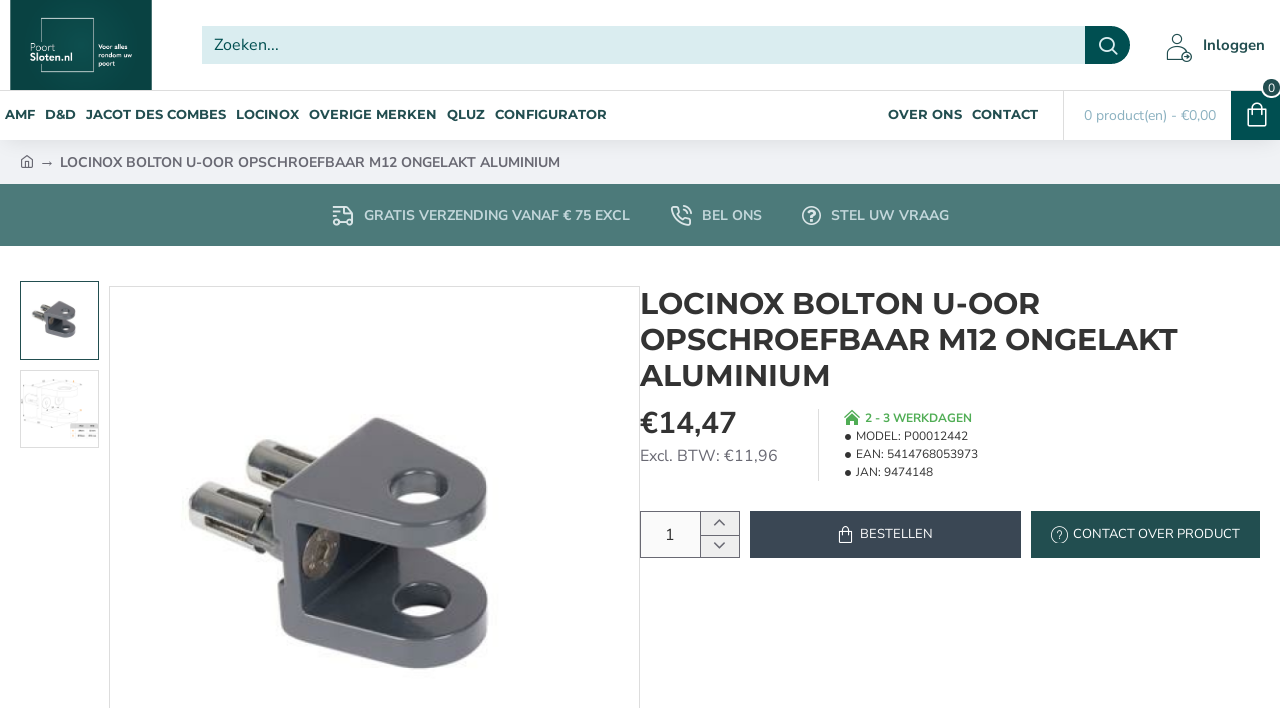

--- FILE ---
content_type: text/javascript
request_url: https://poortsloten.nl/catalog/view/javascript/jquery/ciformbuilder/formbuilder.js?v=390a3381
body_size: 2888
content:
$(document).ready(function () {
  if (Dropzone.instances.length > 0) Dropzone.instances.forEach(dz => dz.destroy())

  var page_form_id = $('.core-formid').text();

  /* Add File */
  Dropzone.autoDiscover = false;
  $('#pageform .dropzone').each(function() {
    var node = $(this);
    var node_this = this;
    var thisid = '#'+ node.attr('id');
    var fieldid = $(thisid).attr('data-fieldid');
    var file_limit = $(thisid).attr('data-limit');
    var file_size = $(thisid).attr('data-size');

    var myDropzone = new Dropzone(thisid, {
      url: 'index.php?route=extension/ciformbuilder/form/upload&page_form_id='+ page_form_id,
      autoProcessQueue: true,
      parallelUploads: 1,
      /*uploadMultiple: true,*/
      maxFilesize: file_size,
      /*acceptedFiles: 'image/*',*/
      addRemoveLinks: true,
      maxFiles: file_limit,
      /*autoDiscover: false,*/
      init: function() {
        /*this.on("addedfile", function(event) {
            while (this.files.length > this.options.maxFiles) {
                this.removedfile(this.files[0]);
            }
        });*/

        this.on("maxfilesexceeded", function(file) {
          // alert("No more files please!");
            // myDropzone.removeAllFiles();
            // myDropzone.addFile(file);
        });
      },
      success: function (file, json) {
        if(json['code']) {
          file.previewElement.classList.add("dz-success");
          file['attachment_id'] = json['code']; // push the id for future reference
          $('#uploaded-media'+ fieldid).append( $('<input type="hidden" name="field['+ fieldid +'][]" id="media-ids[]" class="media-ids" value="' + json['code'] +'">') );
        } else {
          file.previewElement.classList.add("dz-error");
        }
      },
      error: function (file, json) {
          alert(json);

          file.previewElement.classList.add("dz-error");
      },
      // update the following section is for removing image from library
      removedfile: function(file) {
          var attachment_id = file.attachment_id;
          /* jQuery.ajax({
              type: 'POST',
              url: dropParam.delete,
              data: {
                  media_id : attachment_id
              }
          }); */
          $('input.media-ids[type=hidden]').each(function() {
              if ($(this).val() == attachment_id) {
                  $(this).remove();
              }
          });
          var _ref;
          return (_ref = file.previewElement) != null ? _ref.parentNode.removeChild(file.previewElement) : void 0;
      }
      /* success: function(file, json) {
        $(node_this).parent().find('.text-message').remove();

        if (json['warning']) {
          $(node_this).after('<div class="text-message alert alert-danger"><i class="fa fa-exclamation-circle"></i> ' + json['warning'] + '</div>');
        }

        if (json['success']) {
          $(node_this).after('<div class="text-message alert alert-success"><i class="fa fa-check-circle"></i> ' + json['success'] + '</div>');

          $(node_this).find('.dz-preview:last-child').append('<i class="fa fa fa-trash-o delete-file" onclick="deleteZoneFile(this);"></i>');

          // $(node_this).parent().find('input').val(json['code']);
          $(node_this).after('<input type="hidden" name="field['+ fieldid +'][]" value="'+ json['code'] +'" mid="this"/>');
        }
      }*/
    });
  });

$('#button-formreset').on('click', function() {
  $('#pageform input[type=\'text\'], #pageform input[type=\'password\'], #pageform select, #pageform textarea').val('');

  $('#pageform input[type=\'radio\']:checked, #pageform input[type=\'checkbox\']:checked').prop('checked', false);

  $("#pageform .dropzone").each(function() {
    var id = $(this).attr('id');
    var myDropzone = Dropzone.forElement('#'+ id);
    myDropzone.removeAllFiles(true);
  });

});

$(document).delegate('#button-popup-formreset', 'click', function() {
  $('#FormModal input[type=\'text\'], #FormModal input[type=\'password\'], #FormModal select, #FormModal textarea').val('');

  $('#FormModal input[type=\'radio\']:checked, #FormModal input[type=\'checkbox\']:checked').prop('checked', false);

  $("#FormModal .dropzone").each(function() {
    var id = $(this).attr('id');
    var myDropzone = Dropzone.forElement('#'+ id);
    myDropzone.removeAllFiles(true);
  });

});

/* Datetime Picker */
$('.date').datetimepicker({
  pickTime: false
});

$('.datetime').datetimepicker({
  pickDate: true,
  pickTime: true
});

$('.time').datetimepicker({
  pickDate: false
});

/* Open Popup */
$('.mainformbuilder-button').on('click', function() {
  var node = this;

  var data = 'form_id='+ $(this).attr('data-form-id');

  if(data && $(this).attr('data-product-id')) {
    data += '&product_id='+ $(this).attr('data-product-id');
  }

  $.ajax({
    url: 'index.php?route=extension/ciformbuilder/form_popup',
    data: data,
    type: 'post',
    dataType: 'json',
    beforeSend: function() {
      $(node).addClass('disableClick');
      $(node).button('loading');
    },
    complete: function() {
      $(node).removeClass('disableClick');
      $(node).button('reset');
    },
    success: function(json) {
      if(json['redirect']) {
        location = json['redirect'];
      } else if(json['html']) {
        $('body').prepend(json['html']);

        $('#FormModal').modal('show');
      }
    }
  });
});

/* Country Popup */
$(document).delegate('#FormModal .country_id', 'change', function() {
  var text_select = $('#FormModal .text_select').text();
  var text_none = $('#FormModal .text_none').text();

  $.ajax({
    url: 'index.php?route=extension/ciformbuilder/form/country&country_id=' + this.value,
    dataType: 'json',
    beforeSend: function() {
      $('#FormModal .country_id').after(' <i class="fa fa-circle-o-notch fa-spin"></i>');
    },
    complete: function() {
      $('.fa-spin').remove();
    },
    success: function(json) {
      var zone_id = $('#pageform .zone_id').attr('rel');

      html = '<option value="">'+ text_select +'</option>';

      if (json['zone'] && json['zone'] != '') {
        for (i = 0; i < json['zone'].length; i++) {
          html += '<option value="' + json['zone'][i]['zone_id'] + '"';

          if(json['zone'][i]['zone_id'] == zone_id) {
            html += 'selected="selected"';
          }

          html += '>' + json['zone'][i]['name'] + '</option>';
        }
      } else {
        html += '<option value="0" selected="selected">'+ text_none +'</option>';
      }

      $('#FormModal .zone_id').html(html);
    }
  });
});

$('#FormModal .country_id').trigger('change');
});

/* Send Form Popup */
var FORMBUILDER = {
  'add': function(form_id) {

    var text_processing = $('#FormModal .text_processing').text();

    var data = $('#mainpageform input[type=\'text\'], #mainpageform input[type=\'tel\'], #mainpageform input[type=\'hidden\'], #mainpageform input[type=\'password\'], #mainpageform input[type=\'radio\']:checked, #mainpageform input[type=\'checkbox\']:checked, #mainpageform select, #mainpageform textarea').serialize();

    if( data ) {
      data += '&';
    }

    data += 'page_form_id='+ form_id;

    if($('#button-submit-formpopup').attr('data-product-id')) {
      data += '&product_id='+ $('#button-submit-formpopup').attr('data-product-id');
    }

    $.ajax({
      url: 'index.php?route=extension/ciformbuilder/form/add',
      type: 'post',
      data: data,
      dataType: 'json',
      beforeSend: function() {
        $('#button-submit-formpopup').button('loading');

        $('#FormModal .alert, #FormModal .text-danger').remove();
        $('#FormModal .form-group').removeClass('has-error');

        $('#FormModal .modal-body').prepend('<div class="alert alert-info information"><i class="fa fa-circle-o-notch fa-spin"></i> ' + text_processing + '<button type="button" class="close" data-dismiss="alert">&times;</button></div>');
      },
      complete: function() {
        $('#button-submit-formpopup').button('reset');
      },
      success: function(json) {
        $('#FormModal .alert, #FormModal .text-danger').remove();
        $('#FormModal .form-group').removeClass('has-error');
        $('#FormModal .form-group').find('.has-error').removeClass('has-error');

        if (json['error']) {
          if (json['error']['field']) {
            for (i in json['error']['field']) {
              var element = $('#FormModal #input-field' + i.replace('_', '-'));
              if (element.parent().hasClass('input-group')) {
                element.parent().after('<div class="text-danger">' + json['error']['field'][i] + '</div>');
              } else {
                element.after('<div class="text-danger">' + json['error']['field'][i] + '</div>');
              }
            }
          }

          if(json['captcha']) {
            $('#FormModal .cicaptcha').html(json['captcha']);
          }

          if (json['error']['warning']) {
            $('#FormModal .modal-body').prepend('<div class="alert alert-danger warning"><i class="fa fa-exclamation-circle"></i> ' + json['error']['warning'] + '<button type="button" class="close" data-dismiss="alert">&times;</button></div>');

            // $('html, body').animate({ scrollTop: 0 }, 'slow');
          }

          // Highlight any found errors
          $('#FormModal .text-danger').parent().addClass('has-error');
        }

        if (json['success']) {
          $('#FormModal .modal-title').html(json['success_title']);

          $('#FormModal .modal-body').html(json['success_message'] + '<div class="buttons clearfix"><div class="pull-right"><button class="btn btn-primary button" data-dismiss="modal">'+ json['success_button_continue'] +'</button></div></div>');
        }
      },
      error: function(xhr, ajaxOptions, thrownError) {
          alert(thrownError + "\r\n" + xhr.statusText + "\r\n" + xhr.responseText);
      }
    });
  }
}

/* Open Popup By function */
function OpenFormBuilderPopup(form_id) {
  var data = 'form_id='+ form_id;

  if(data && $('#product input[name=\'product_id\']').val()) {
    data += '&product_id='+ $('#product input[name=\'product_id\']').val();
  }

  $.ajax({
    url: 'index.php?route=extension/ciformbuilder/form_popup',
    data: data,
    type: 'post',
    dataType: 'json',
    beforeSend: function() {
    },
    complete: function() {
    },
    success: function(json) {
      if(json['redirect']) {
        location = json['redirect'];
      } else if(json['html']) {
        $('body').prepend(json['html']);

        $('#FormModal').modal('show');
      }
    }
  });
}

/* Remove File */
function deleteZoneFile(mynode) {
  $(mynode).parent().parent().removeClass('dz-started');

  $(mynode).parent().parent().parent().find('.text-message').remove();

  $(mynode).parent().parent().parent().find('input').val('');

  $(mynode).parent().remove();
}